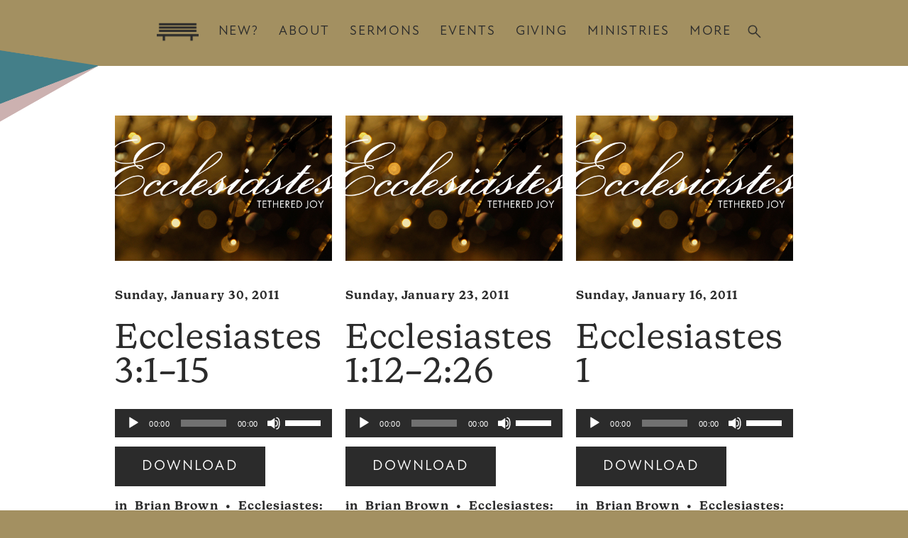

--- FILE ---
content_type: text/javascript
request_url: https://parkchurch.org/wp-content/plugins/ccbpress/js/display.js?ver=269c5699bdc201efd3522d9dcc80a242
body_size: 368
content:
jQuery( document ).ready(function($) {

	var isMobile = {
	    Android: function() {
	        return navigator.userAgent.match(/Android/i);
	    },
	    BlackBerry: function() {
	        return navigator.userAgent.match(/BlackBerry/i);
	    },
	    iOS: function() {
	        return navigator.userAgent.match(/iPhone|iPad|iPod/i);
	    },
	    Opera: function() {
	        return navigator.userAgent.match(/Opera Mini/i);
	    },
	    Windows: function() {
	        return navigator.userAgent.match(/IEMobile/i);
	    },
	    any: function() {
	        return (isMobile.Android() || isMobile.BlackBerry() || isMobile.iOS() || isMobile.Opera() || isMobile.Windows());
	    }
	};

	if ( isMobile.any() ) {
		jQuery('.ccbpress-event-calendar').addClass('ccbpress-mobile');
		jQuery( '.ccbpress-event-calendar-date' ).click( function() {
			if ( jQuery(this).parent().find('ul').length > 0 ) {
				jQuery( '.ccbpress-event-calendar-mobile-events-content' ).html( '<ul>' + jQuery(this).parent().find('ul').html() + '</ul>' );
				if ( ! jQuery( '.ccbpress-event-calendar-mobile-events' ).is( ':visible' ) ) {
					jQuery( '.ccbpress-event-calendar-mobile-events' ).slideToggle();
				}
				jQuery(this).parent().parent().parent().parent().find('.ccbpress-event-calendar-selected-day').removeClass('ccbpress-event-calendar-selected-day');
				jQuery(this).parent().parent().addClass('ccbpress-event-calendar-selected-day');
			}
		} );

	}

	jQuery( '.ccbpress-event-calendar-close-mobile' ).click( function() {
		// Get the All select box
		jQuery( '.ccbpress-event-calendar-mobile-events' ).slideToggle();
		jQuery( '.ccbpress-event-calendar' ).find('.ccbpress-event-calendar-selected-day').removeClass('ccbpress-event-calendar-selected-day');
		return false;
	} );

	jQuery( '.ccbpress-event-calendar-more-link a' ).click( function() {
		// Get the All select box
		jQuery(this).parent().parent().parent().parent().addClass('ccbpress-event-calendar-day-show-more');
		return false;
	} );

	jQuery( '.ccbpress-event-calendar-close' ).click( function() {
		// Get the All select box
		jQuery(this).parent().parent().parent().removeClass('ccbpress-event-calendar-day-show-more');
		return false;
	} );

	var $ccbpressEventCalendarCampusSelect = jQuery('.ccbpress-event-calendar-campus select');
	if ( $ccbpressEventCalendarCampusSelect.select2ccbpress ) {
		$ccbpressEventCalendarCampusSelect.select2ccbpress({
		  minimumResultsForSearch: Infinity,
		  dropdownCssClass: 'ccbpress-event-calendar-campus-dropdown',
		  width: '150px'
		});
		$ccbpressEventCalendarCampusSelect.on("change", function(e) {
			window.location.href = $ccbpressEventCalendarCampusSelect.find('option:selected').attr('data-url');
		});
	}

} );
